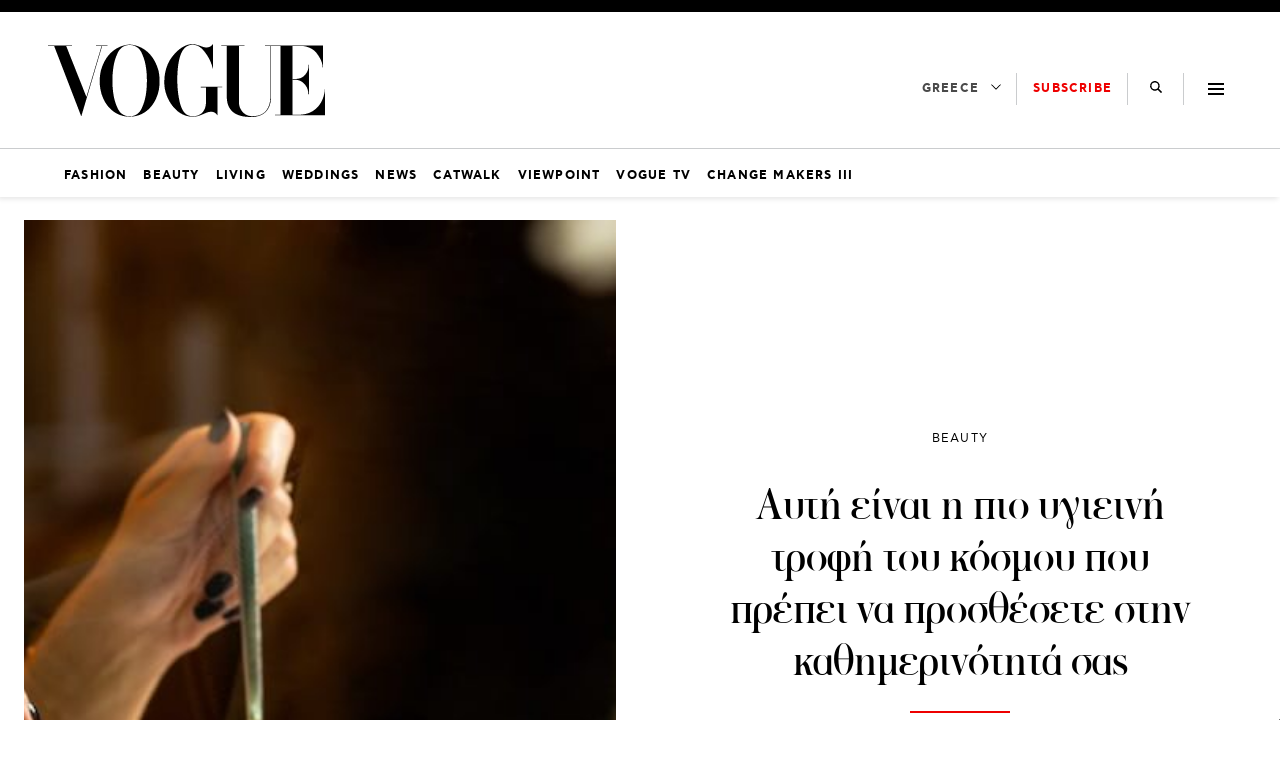

--- FILE ---
content_type: text/css
request_url: https://vogue.gr/wp-content/themes/nxcode/sass/css/newsletter.css?v=1762289617921
body_size: -120
content:
#mc4wp-form-1{max-width:767px;margin:0 auto}.seperator{width:100%;margin:100px 0;border-top:1px solid #000}.newsletter-header{margin:60px auto 40px auto;max-width:900px;text-align:center}.newsletter-header h1{font-weight:400;text-align:center;font-size:64px;line-height:65px;margin-bottom:30px}.newsletter-top-text{font-size:38px;line-height:1.2em;font-weight:700;margin-bottom:30px}.newsletter-text{font-size:22px;line-height:1.59em;margin-bottom:30px}.newsletter-form-d input[type=email]{border:1px solid #000;padding:14px 20px !important;height:54px;width:100%;font-weight:700;font-size:16px;letter-spacing:.1em;color:#000 !important}.newsletter-form-d input[type=email]::placeholder{color:#000 !important}.newsletter-form-d input[type=checkbox]{border:1px solid #d3d3d3;width:18px;height:18px}.newsletter-form-checkbox span{vertical-align:top;line-height:20px;margin-left:6px;letter-spacing:.04em}.newsletter-form-checkbox span a{font-style:italic;font-weight:600;text-decoration:underline}.newsletter-form-d button{background:#e00;color:#fff;padding:14px 20px;border:none;font-size:14px;cursor:pointer;width:100%;border-radius:30px;font-weight:500;max-width:400px}.newsletter-form-d .submit-wrapper{margin-top:60px;margin-bottom:60px}.single-newsletter-form{text-align:center;padding:30px 10px;border-top:4px solid;border-bottom:4px solid;margin-bottom:30px}#mc4wp-form-1 .newsletter-form-checkbox.n-terms{margin-bottom:5px}.newsletter-form-d input[type=email]{opacity:.75}@media(max-width: 1440px){.newsletter-header h1{font-size:40px;line-height:1.1em}.seperator{margin:50px 0}.newsletter-image{margin-bottom:40px}.newsletter-top-text{font-size:30px}.newsletter-text{font-size:18px}}/*# sourceMappingURL=newsletter.css.map */
